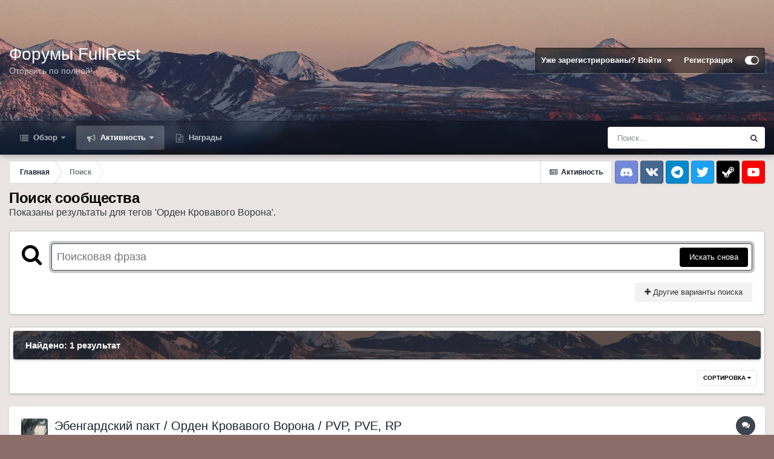

--- FILE ---
content_type: image/svg+xml
request_url: https://www.fullrest.ru/forum/uploads/socials/steam.svg
body_size: 402
content:
<svg xmlns="http://www.w3.org/2000/svg" viewBox="0 0 16 16">
<path fill="#fff" d="M11 4.5c0-0.828 0.672-1.5 1.5-1.5s1.5 0.672 1.5 1.5c0 0.828-0.672 1.5-1.5 1.5s-1.5-0.672-1.5-1.5zM14.975 2.025c-1.367-1.367-3.583-1.367-4.95 0-0.556 0.556-0.886 1.252-0.989 1.975v0l-3.198 4.847c-0.43 0.022-0.856 0.132-1.249 0.328l-2.467-1.928c-0.571-0.446-1.396-0.345-1.842 0.226s-0.345 1.396 0.226 1.842l2.436 1.905c-0.265 1.043 0.010 2.196 0.827 3.012 1.233 1.233 3.232 1.233 4.465 0 0.757-0.757 1.049-1.804 0.876-2.784l3.891-3.484c0.723-0.104 1.419-0.434 1.975-0.989 1.367-1.367 1.367-3.583 0-4.95zM6 14.105c-1.162 0-2.105-0.942-2.105-2.105 0-0.011 0.001-0.022 0.001-0.033l1.046 0.817c0.24 0.188 0.525 0.278 0.807 0.278 0.39 0 0.776-0.173 1.035-0.504 0.446-0.571 0.345-1.396-0.226-1.842l-0.992-0.776c0.14-0.029 0.285-0.045 0.434-0.045 1.162 0 2.105 0.942 2.105 2.105s-0.942 2.105-2.105 2.105zM12.5 7c-1.381 0-2.5-1.119-2.5-2.5s1.119-2.5 2.5-2.5 2.5 1.119 2.5 2.5-1.119 2.5-2.5 2.5z"/>
</svg>